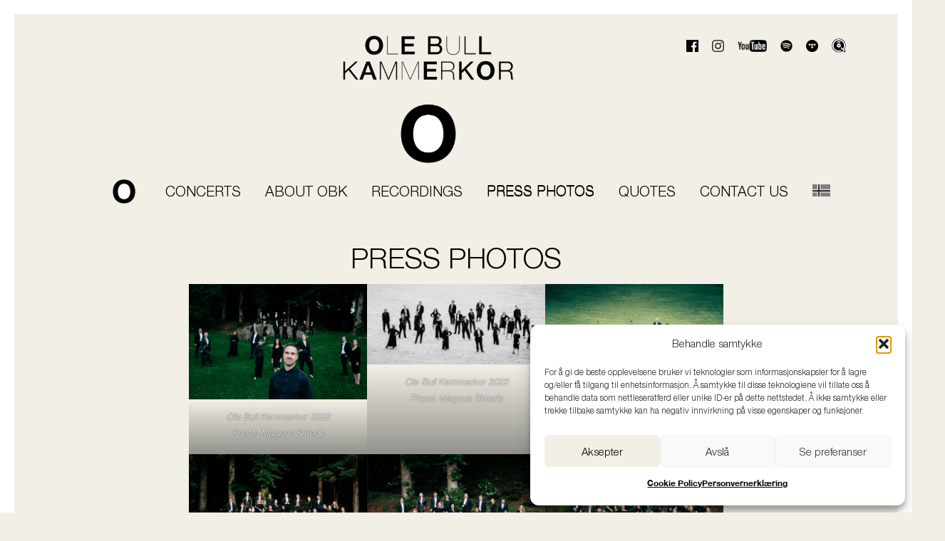

--- FILE ---
content_type: text/html; charset=UTF-8
request_url: https://www.olebullkammerkor.no/press-photos/?lang=en
body_size: 70746
content:
<!DOCTYPE html>
<html lang="en-US" class="no-js">
<head>
	<meta name="description" content="Ole Bull Kammerkor, OBK, konsert, konserter, lyd/video, repertoar, kontakt, billettbestilling">
	<meta charset="UTF-8">
	<meta name="viewport" content="width=device-width, initial-scale=1">
	<link rel="profile" href="http://gmpg.org/xfn/11">
		<link href="https://www.olebullkammerkor.no/wp-content/themes/OBK/css/bootstrap.min.css" rel="stylesheet">
	<script>(function(html){html.className = html.className.replace(/\bno-js\b/,'js')})(document.documentElement);</script>
<meta name='robots' content='index, follow, max-image-preview:large, max-snippet:-1, max-video-preview:-1' />
	<style>img:is([sizes="auto" i], [sizes^="auto," i]) { contain-intrinsic-size: 3000px 1500px }</style>
	<link rel="alternate" hreflang="en" href="https://www.olebullkammerkor.no/press-photos/?lang=en" />
<link rel="alternate" hreflang="nb" href="https://www.olebullkammerkor.no/pressebilder/" />
<link rel="alternate" hreflang="x-default" href="https://www.olebullkammerkor.no/pressebilder/" />

	<!-- This site is optimized with the Yoast SEO plugin v26.6 - https://yoast.com/wordpress/plugins/seo/ -->
	<title>PRESS PHOTOS &#8211; Ole Bull Kammerkor</title>
	<link rel="canonical" href="https://www.olebullkammerkor.no/press-photos/?lang=en" />
	<meta property="og:locale" content="en_US" />
	<meta property="og:type" content="article" />
	<meta property="og:title" content="PRESS PHOTOS &#8211; Ole Bull Kammerkor" />
	<meta property="og:url" content="https://www.olebullkammerkor.no/press-photos/?lang=en" />
	<meta property="og:site_name" content="Ole Bull Kammerkor" />
	<meta property="article:publisher" content="https://nb-no.facebook.com/olebullkammerkor/" />
	<meta property="article:modified_time" content="2023-01-05T14:25:58+00:00" />
	<meta property="og:image" content="https://www.olebullkammerkor.no/wp-content/uploads/2016/09/OBK_1200x1.png" />
	<meta property="og:image:width" content="1200" />
	<meta property="og:image:height" content="1" />
	<meta property="og:image:type" content="image/png" />
	<meta name="twitter:card" content="summary_large_image" />
	<meta name="twitter:site" content="@kammerkorole" />
	<meta name="twitter:label1" content="Est. reading time" />
	<meta name="twitter:data1" content="2 minutes" />
	<script type="application/ld+json" class="yoast-schema-graph">{"@context":"https://schema.org","@graph":[{"@type":"WebPage","@id":"https://www.olebullkammerkor.no/press-photos/?lang=en","url":"https://www.olebullkammerkor.no/press-photos/?lang=en","name":"PRESS PHOTOS &#8211; Ole Bull Kammerkor","isPartOf":{"@id":"https://www.olebullkammerkor.no/#website"},"primaryImageOfPage":{"@id":"https://www.olebullkammerkor.no/press-photos/?lang=en#primaryimage"},"image":{"@id":"https://www.olebullkammerkor.no/press-photos/?lang=en#primaryimage"},"thumbnailUrl":"https://www.olebullkammerkor.no/wp-content/uploads/2016/09/OBK_1200x1.png","datePublished":"2016-11-04T12:23:07+00:00","dateModified":"2023-01-05T14:25:58+00:00","breadcrumb":{"@id":"https://www.olebullkammerkor.no/press-photos/?lang=en#breadcrumb"},"inLanguage":"en-US","potentialAction":[{"@type":"ReadAction","target":["https://www.olebullkammerkor.no/press-photos/?lang=en"]}]},{"@type":"ImageObject","inLanguage":"en-US","@id":"https://www.olebullkammerkor.no/press-photos/?lang=en#primaryimage","url":"https://www.olebullkammerkor.no/wp-content/uploads/2016/09/OBK_1200x1.png","contentUrl":"https://www.olebullkammerkor.no/wp-content/uploads/2016/09/OBK_1200x1.png","width":1200,"height":1},{"@type":"BreadcrumbList","@id":"https://www.olebullkammerkor.no/press-photos/?lang=en#breadcrumb","itemListElement":[{"@type":"ListItem","position":1,"name":"Hjem","item":"https://www.olebullkammerkor.no/?lang=en"},{"@type":"ListItem","position":2,"name":"PRESS PHOTOS"}]},{"@type":"WebSite","@id":"https://www.olebullkammerkor.no/#website","url":"https://www.olebullkammerkor.no/","name":"Ole Bull Kammerkor","description":"OBK - Ole Bull Kammerkor -","potentialAction":[{"@type":"SearchAction","target":{"@type":"EntryPoint","urlTemplate":"https://www.olebullkammerkor.no/?s={search_term_string}"},"query-input":{"@type":"PropertyValueSpecification","valueRequired":true,"valueName":"search_term_string"}}],"inLanguage":"en-US"}]}</script>
	<!-- / Yoast SEO plugin. -->


<link rel='dns-prefetch' href='//fonts.googleapis.com' />
<link rel="alternate" type="application/rss+xml" title="Ole Bull Kammerkor &raquo; Feed" href="https://www.olebullkammerkor.no/feed/?lang=en" />
<link rel="alternate" type="application/rss+xml" title="Ole Bull Kammerkor &raquo; Comments Feed" href="https://www.olebullkammerkor.no/comments/feed/?lang=en" />
<script type="text/javascript">
/* <![CDATA[ */
window._wpemojiSettings = {"baseUrl":"https:\/\/s.w.org\/images\/core\/emoji\/16.0.1\/72x72\/","ext":".png","svgUrl":"https:\/\/s.w.org\/images\/core\/emoji\/16.0.1\/svg\/","svgExt":".svg","source":{"concatemoji":"https:\/\/www.olebullkammerkor.no\/wp-includes\/js\/wp-emoji-release.min.js?ver=6.8.3"}};
/*! This file is auto-generated */
!function(s,n){var o,i,e;function c(e){try{var t={supportTests:e,timestamp:(new Date).valueOf()};sessionStorage.setItem(o,JSON.stringify(t))}catch(e){}}function p(e,t,n){e.clearRect(0,0,e.canvas.width,e.canvas.height),e.fillText(t,0,0);var t=new Uint32Array(e.getImageData(0,0,e.canvas.width,e.canvas.height).data),a=(e.clearRect(0,0,e.canvas.width,e.canvas.height),e.fillText(n,0,0),new Uint32Array(e.getImageData(0,0,e.canvas.width,e.canvas.height).data));return t.every(function(e,t){return e===a[t]})}function u(e,t){e.clearRect(0,0,e.canvas.width,e.canvas.height),e.fillText(t,0,0);for(var n=e.getImageData(16,16,1,1),a=0;a<n.data.length;a++)if(0!==n.data[a])return!1;return!0}function f(e,t,n,a){switch(t){case"flag":return n(e,"\ud83c\udff3\ufe0f\u200d\u26a7\ufe0f","\ud83c\udff3\ufe0f\u200b\u26a7\ufe0f")?!1:!n(e,"\ud83c\udde8\ud83c\uddf6","\ud83c\udde8\u200b\ud83c\uddf6")&&!n(e,"\ud83c\udff4\udb40\udc67\udb40\udc62\udb40\udc65\udb40\udc6e\udb40\udc67\udb40\udc7f","\ud83c\udff4\u200b\udb40\udc67\u200b\udb40\udc62\u200b\udb40\udc65\u200b\udb40\udc6e\u200b\udb40\udc67\u200b\udb40\udc7f");case"emoji":return!a(e,"\ud83e\udedf")}return!1}function g(e,t,n,a){var r="undefined"!=typeof WorkerGlobalScope&&self instanceof WorkerGlobalScope?new OffscreenCanvas(300,150):s.createElement("canvas"),o=r.getContext("2d",{willReadFrequently:!0}),i=(o.textBaseline="top",o.font="600 32px Arial",{});return e.forEach(function(e){i[e]=t(o,e,n,a)}),i}function t(e){var t=s.createElement("script");t.src=e,t.defer=!0,s.head.appendChild(t)}"undefined"!=typeof Promise&&(o="wpEmojiSettingsSupports",i=["flag","emoji"],n.supports={everything:!0,everythingExceptFlag:!0},e=new Promise(function(e){s.addEventListener("DOMContentLoaded",e,{once:!0})}),new Promise(function(t){var n=function(){try{var e=JSON.parse(sessionStorage.getItem(o));if("object"==typeof e&&"number"==typeof e.timestamp&&(new Date).valueOf()<e.timestamp+604800&&"object"==typeof e.supportTests)return e.supportTests}catch(e){}return null}();if(!n){if("undefined"!=typeof Worker&&"undefined"!=typeof OffscreenCanvas&&"undefined"!=typeof URL&&URL.createObjectURL&&"undefined"!=typeof Blob)try{var e="postMessage("+g.toString()+"("+[JSON.stringify(i),f.toString(),p.toString(),u.toString()].join(",")+"));",a=new Blob([e],{type:"text/javascript"}),r=new Worker(URL.createObjectURL(a),{name:"wpTestEmojiSupports"});return void(r.onmessage=function(e){c(n=e.data),r.terminate(),t(n)})}catch(e){}c(n=g(i,f,p,u))}t(n)}).then(function(e){for(var t in e)n.supports[t]=e[t],n.supports.everything=n.supports.everything&&n.supports[t],"flag"!==t&&(n.supports.everythingExceptFlag=n.supports.everythingExceptFlag&&n.supports[t]);n.supports.everythingExceptFlag=n.supports.everythingExceptFlag&&!n.supports.flag,n.DOMReady=!1,n.readyCallback=function(){n.DOMReady=!0}}).then(function(){return e}).then(function(){var e;n.supports.everything||(n.readyCallback(),(e=n.source||{}).concatemoji?t(e.concatemoji):e.wpemoji&&e.twemoji&&(t(e.twemoji),t(e.wpemoji)))}))}((window,document),window._wpemojiSettings);
/* ]]> */
</script>
<style id='wp-emoji-styles-inline-css' type='text/css'>

	img.wp-smiley, img.emoji {
		display: inline !important;
		border: none !important;
		box-shadow: none !important;
		height: 1em !important;
		width: 1em !important;
		margin: 0 0.07em !important;
		vertical-align: -0.1em !important;
		background: none !important;
		padding: 0 !important;
	}
</style>
<link rel='stylesheet' id='wp-block-library-css' href='https://www.olebullkammerkor.no/wp-includes/css/dist/block-library/style.min.css?ver=6.8.3' type='text/css' media='all' />
<style id='classic-theme-styles-inline-css' type='text/css'>
/*! This file is auto-generated */
.wp-block-button__link{color:#fff;background-color:#32373c;border-radius:9999px;box-shadow:none;text-decoration:none;padding:calc(.667em + 2px) calc(1.333em + 2px);font-size:1.125em}.wp-block-file__button{background:#32373c;color:#fff;text-decoration:none}
</style>
<style id='global-styles-inline-css' type='text/css'>
:root{--wp--preset--aspect-ratio--square: 1;--wp--preset--aspect-ratio--4-3: 4/3;--wp--preset--aspect-ratio--3-4: 3/4;--wp--preset--aspect-ratio--3-2: 3/2;--wp--preset--aspect-ratio--2-3: 2/3;--wp--preset--aspect-ratio--16-9: 16/9;--wp--preset--aspect-ratio--9-16: 9/16;--wp--preset--color--black: #000000;--wp--preset--color--cyan-bluish-gray: #abb8c3;--wp--preset--color--white: #ffffff;--wp--preset--color--pale-pink: #f78da7;--wp--preset--color--vivid-red: #cf2e2e;--wp--preset--color--luminous-vivid-orange: #ff6900;--wp--preset--color--luminous-vivid-amber: #fcb900;--wp--preset--color--light-green-cyan: #7bdcb5;--wp--preset--color--vivid-green-cyan: #00d084;--wp--preset--color--pale-cyan-blue: #8ed1fc;--wp--preset--color--vivid-cyan-blue: #0693e3;--wp--preset--color--vivid-purple: #9b51e0;--wp--preset--gradient--vivid-cyan-blue-to-vivid-purple: linear-gradient(135deg,rgba(6,147,227,1) 0%,rgb(155,81,224) 100%);--wp--preset--gradient--light-green-cyan-to-vivid-green-cyan: linear-gradient(135deg,rgb(122,220,180) 0%,rgb(0,208,130) 100%);--wp--preset--gradient--luminous-vivid-amber-to-luminous-vivid-orange: linear-gradient(135deg,rgba(252,185,0,1) 0%,rgba(255,105,0,1) 100%);--wp--preset--gradient--luminous-vivid-orange-to-vivid-red: linear-gradient(135deg,rgba(255,105,0,1) 0%,rgb(207,46,46) 100%);--wp--preset--gradient--very-light-gray-to-cyan-bluish-gray: linear-gradient(135deg,rgb(238,238,238) 0%,rgb(169,184,195) 100%);--wp--preset--gradient--cool-to-warm-spectrum: linear-gradient(135deg,rgb(74,234,220) 0%,rgb(151,120,209) 20%,rgb(207,42,186) 40%,rgb(238,44,130) 60%,rgb(251,105,98) 80%,rgb(254,248,76) 100%);--wp--preset--gradient--blush-light-purple: linear-gradient(135deg,rgb(255,206,236) 0%,rgb(152,150,240) 100%);--wp--preset--gradient--blush-bordeaux: linear-gradient(135deg,rgb(254,205,165) 0%,rgb(254,45,45) 50%,rgb(107,0,62) 100%);--wp--preset--gradient--luminous-dusk: linear-gradient(135deg,rgb(255,203,112) 0%,rgb(199,81,192) 50%,rgb(65,88,208) 100%);--wp--preset--gradient--pale-ocean: linear-gradient(135deg,rgb(255,245,203) 0%,rgb(182,227,212) 50%,rgb(51,167,181) 100%);--wp--preset--gradient--electric-grass: linear-gradient(135deg,rgb(202,248,128) 0%,rgb(113,206,126) 100%);--wp--preset--gradient--midnight: linear-gradient(135deg,rgb(2,3,129) 0%,rgb(40,116,252) 100%);--wp--preset--font-size--small: 13px;--wp--preset--font-size--medium: 20px;--wp--preset--font-size--large: 36px;--wp--preset--font-size--x-large: 42px;--wp--preset--spacing--20: 0.44rem;--wp--preset--spacing--30: 0.67rem;--wp--preset--spacing--40: 1rem;--wp--preset--spacing--50: 1.5rem;--wp--preset--spacing--60: 2.25rem;--wp--preset--spacing--70: 3.38rem;--wp--preset--spacing--80: 5.06rem;--wp--preset--shadow--natural: 6px 6px 9px rgba(0, 0, 0, 0.2);--wp--preset--shadow--deep: 12px 12px 50px rgba(0, 0, 0, 0.4);--wp--preset--shadow--sharp: 6px 6px 0px rgba(0, 0, 0, 0.2);--wp--preset--shadow--outlined: 6px 6px 0px -3px rgba(255, 255, 255, 1), 6px 6px rgba(0, 0, 0, 1);--wp--preset--shadow--crisp: 6px 6px 0px rgba(0, 0, 0, 1);}:where(.is-layout-flex){gap: 0.5em;}:where(.is-layout-grid){gap: 0.5em;}body .is-layout-flex{display: flex;}.is-layout-flex{flex-wrap: wrap;align-items: center;}.is-layout-flex > :is(*, div){margin: 0;}body .is-layout-grid{display: grid;}.is-layout-grid > :is(*, div){margin: 0;}:where(.wp-block-columns.is-layout-flex){gap: 2em;}:where(.wp-block-columns.is-layout-grid){gap: 2em;}:where(.wp-block-post-template.is-layout-flex){gap: 1.25em;}:where(.wp-block-post-template.is-layout-grid){gap: 1.25em;}.has-black-color{color: var(--wp--preset--color--black) !important;}.has-cyan-bluish-gray-color{color: var(--wp--preset--color--cyan-bluish-gray) !important;}.has-white-color{color: var(--wp--preset--color--white) !important;}.has-pale-pink-color{color: var(--wp--preset--color--pale-pink) !important;}.has-vivid-red-color{color: var(--wp--preset--color--vivid-red) !important;}.has-luminous-vivid-orange-color{color: var(--wp--preset--color--luminous-vivid-orange) !important;}.has-luminous-vivid-amber-color{color: var(--wp--preset--color--luminous-vivid-amber) !important;}.has-light-green-cyan-color{color: var(--wp--preset--color--light-green-cyan) !important;}.has-vivid-green-cyan-color{color: var(--wp--preset--color--vivid-green-cyan) !important;}.has-pale-cyan-blue-color{color: var(--wp--preset--color--pale-cyan-blue) !important;}.has-vivid-cyan-blue-color{color: var(--wp--preset--color--vivid-cyan-blue) !important;}.has-vivid-purple-color{color: var(--wp--preset--color--vivid-purple) !important;}.has-black-background-color{background-color: var(--wp--preset--color--black) !important;}.has-cyan-bluish-gray-background-color{background-color: var(--wp--preset--color--cyan-bluish-gray) !important;}.has-white-background-color{background-color: var(--wp--preset--color--white) !important;}.has-pale-pink-background-color{background-color: var(--wp--preset--color--pale-pink) !important;}.has-vivid-red-background-color{background-color: var(--wp--preset--color--vivid-red) !important;}.has-luminous-vivid-orange-background-color{background-color: var(--wp--preset--color--luminous-vivid-orange) !important;}.has-luminous-vivid-amber-background-color{background-color: var(--wp--preset--color--luminous-vivid-amber) !important;}.has-light-green-cyan-background-color{background-color: var(--wp--preset--color--light-green-cyan) !important;}.has-vivid-green-cyan-background-color{background-color: var(--wp--preset--color--vivid-green-cyan) !important;}.has-pale-cyan-blue-background-color{background-color: var(--wp--preset--color--pale-cyan-blue) !important;}.has-vivid-cyan-blue-background-color{background-color: var(--wp--preset--color--vivid-cyan-blue) !important;}.has-vivid-purple-background-color{background-color: var(--wp--preset--color--vivid-purple) !important;}.has-black-border-color{border-color: var(--wp--preset--color--black) !important;}.has-cyan-bluish-gray-border-color{border-color: var(--wp--preset--color--cyan-bluish-gray) !important;}.has-white-border-color{border-color: var(--wp--preset--color--white) !important;}.has-pale-pink-border-color{border-color: var(--wp--preset--color--pale-pink) !important;}.has-vivid-red-border-color{border-color: var(--wp--preset--color--vivid-red) !important;}.has-luminous-vivid-orange-border-color{border-color: var(--wp--preset--color--luminous-vivid-orange) !important;}.has-luminous-vivid-amber-border-color{border-color: var(--wp--preset--color--luminous-vivid-amber) !important;}.has-light-green-cyan-border-color{border-color: var(--wp--preset--color--light-green-cyan) !important;}.has-vivid-green-cyan-border-color{border-color: var(--wp--preset--color--vivid-green-cyan) !important;}.has-pale-cyan-blue-border-color{border-color: var(--wp--preset--color--pale-cyan-blue) !important;}.has-vivid-cyan-blue-border-color{border-color: var(--wp--preset--color--vivid-cyan-blue) !important;}.has-vivid-purple-border-color{border-color: var(--wp--preset--color--vivid-purple) !important;}.has-vivid-cyan-blue-to-vivid-purple-gradient-background{background: var(--wp--preset--gradient--vivid-cyan-blue-to-vivid-purple) !important;}.has-light-green-cyan-to-vivid-green-cyan-gradient-background{background: var(--wp--preset--gradient--light-green-cyan-to-vivid-green-cyan) !important;}.has-luminous-vivid-amber-to-luminous-vivid-orange-gradient-background{background: var(--wp--preset--gradient--luminous-vivid-amber-to-luminous-vivid-orange) !important;}.has-luminous-vivid-orange-to-vivid-red-gradient-background{background: var(--wp--preset--gradient--luminous-vivid-orange-to-vivid-red) !important;}.has-very-light-gray-to-cyan-bluish-gray-gradient-background{background: var(--wp--preset--gradient--very-light-gray-to-cyan-bluish-gray) !important;}.has-cool-to-warm-spectrum-gradient-background{background: var(--wp--preset--gradient--cool-to-warm-spectrum) !important;}.has-blush-light-purple-gradient-background{background: var(--wp--preset--gradient--blush-light-purple) !important;}.has-blush-bordeaux-gradient-background{background: var(--wp--preset--gradient--blush-bordeaux) !important;}.has-luminous-dusk-gradient-background{background: var(--wp--preset--gradient--luminous-dusk) !important;}.has-pale-ocean-gradient-background{background: var(--wp--preset--gradient--pale-ocean) !important;}.has-electric-grass-gradient-background{background: var(--wp--preset--gradient--electric-grass) !important;}.has-midnight-gradient-background{background: var(--wp--preset--gradient--midnight) !important;}.has-small-font-size{font-size: var(--wp--preset--font-size--small) !important;}.has-medium-font-size{font-size: var(--wp--preset--font-size--medium) !important;}.has-large-font-size{font-size: var(--wp--preset--font-size--large) !important;}.has-x-large-font-size{font-size: var(--wp--preset--font-size--x-large) !important;}
:where(.wp-block-post-template.is-layout-flex){gap: 1.25em;}:where(.wp-block-post-template.is-layout-grid){gap: 1.25em;}
:where(.wp-block-columns.is-layout-flex){gap: 2em;}:where(.wp-block-columns.is-layout-grid){gap: 2em;}
:root :where(.wp-block-pullquote){font-size: 1.5em;line-height: 1.6;}
</style>
<link rel='stylesheet' id='wpmt-css-frontend-css' href='https://www.olebullkammerkor.no/wp-content/plugins/wp-mailto-links/core/includes/assets/css/style.css?ver=231003-120930' type='text/css' media='all' />
<link rel='stylesheet' id='dashicons-css' href='https://www.olebullkammerkor.no/wp-includes/css/dashicons.min.css?ver=6.8.3' type='text/css' media='all' />
<link rel='stylesheet' id='wpml-legacy-horizontal-list-0-css' href='https://www.olebullkammerkor.no/wp-content/plugins/sitepress-multilingual-cms/templates/language-switchers/legacy-list-horizontal/style.min.css?ver=1' type='text/css' media='all' />
<style id='wpml-legacy-horizontal-list-0-inline-css' type='text/css'>
.wpml-ls-statics-shortcode_actions{background-color:#eeeeee;}.wpml-ls-statics-shortcode_actions, .wpml-ls-statics-shortcode_actions .wpml-ls-sub-menu, .wpml-ls-statics-shortcode_actions a {border-color:#cdcdcd;}.wpml-ls-statics-shortcode_actions a, .wpml-ls-statics-shortcode_actions .wpml-ls-sub-menu a, .wpml-ls-statics-shortcode_actions .wpml-ls-sub-menu a:link, .wpml-ls-statics-shortcode_actions li:not(.wpml-ls-current-language) .wpml-ls-link, .wpml-ls-statics-shortcode_actions li:not(.wpml-ls-current-language) .wpml-ls-link:link {color:#444444;background-color:#ffffff;}.wpml-ls-statics-shortcode_actions .wpml-ls-sub-menu a:hover,.wpml-ls-statics-shortcode_actions .wpml-ls-sub-menu a:focus, .wpml-ls-statics-shortcode_actions .wpml-ls-sub-menu a:link:hover, .wpml-ls-statics-shortcode_actions .wpml-ls-sub-menu a:link:focus {color:#000000;background-color:#eeeeee;}.wpml-ls-statics-shortcode_actions .wpml-ls-current-language > a {color:#444444;background-color:#ffffff;}.wpml-ls-statics-shortcode_actions .wpml-ls-current-language:hover>a, .wpml-ls-statics-shortcode_actions .wpml-ls-current-language>a:focus {color:#000000;background-color:#eeeeee;}
</style>
<link rel='stylesheet' id='wpml-menu-item-0-css' href='https://www.olebullkammerkor.no/wp-content/plugins/sitepress-multilingual-cms/templates/language-switchers/menu-item/style.min.css?ver=1' type='text/css' media='all' />
<link rel='stylesheet' id='cmplz-general-css' href='https://www.olebullkammerkor.no/wp-content/plugins/complianz-gdpr/assets/css/cookieblocker.min.css?ver=1741706570' type='text/css' media='all' />
<link rel='stylesheet' id='ivory-search-styles-css' href='https://www.olebullkammerkor.no/wp-content/plugins/add-search-to-menu/public/css/ivory-search.min.css?ver=5.5.13' type='text/css' media='all' />
<link rel='stylesheet' id='twentysixteen-fonts-css' href='https://fonts.googleapis.com/css?family=Merriweather%3A400%2C700%2C900%2C400italic%2C700italic%2C900italic%7CMontserrat%3A400%2C700%7CInconsolata%3A400&#038;subset=latin%2Clatin-ext' type='text/css' media='all' />
<link rel='stylesheet' id='genericons-css' href='https://www.olebullkammerkor.no/wp-content/themes/OBK/genericons/genericons.css?ver=3.4.1' type='text/css' media='all' />
<link rel='stylesheet' id='twentysixteen-style-css' href='https://www.olebullkammerkor.no/wp-content/themes/OBK/style.css?ver=6.8.3' type='text/css' media='all' />
<!--[if lt IE 10]>
<link rel='stylesheet' id='twentysixteen-ie-css' href='https://www.olebullkammerkor.no/wp-content/themes/OBK/css/ie.css?ver=20160816' type='text/css' media='all' />
<![endif]-->
<!--[if lt IE 9]>
<link rel='stylesheet' id='twentysixteen-ie8-css' href='https://www.olebullkammerkor.no/wp-content/themes/OBK/css/ie8.css?ver=20160816' type='text/css' media='all' />
<![endif]-->
<!--[if lt IE 8]>
<link rel='stylesheet' id='twentysixteen-ie7-css' href='https://www.olebullkammerkor.no/wp-content/themes/OBK/css/ie7.css?ver=20160816' type='text/css' media='all' />
<![endif]-->
<link rel='stylesheet' id='slb_core-css' href='https://www.olebullkammerkor.no/wp-content/plugins/simple-lightbox/client/css/app.css?ver=2.9.4' type='text/css' media='all' />
<link rel='stylesheet' id='igniteup-front-compulsory-css' href='https://www.olebullkammerkor.no/wp-content/plugins/igniteup/includes/css/front-compulsory.css?ver=3.4.1' type='text/css' media='all' />
<script type="text/javascript" src="https://www.olebullkammerkor.no/wp-includes/js/jquery/jquery.min.js?ver=3.7.1" id="jquery-core-js"></script>
<script type="text/javascript" src="https://www.olebullkammerkor.no/wp-includes/js/jquery/jquery-migrate.min.js?ver=3.4.1" id="jquery-migrate-js"></script>
<script type="text/javascript" src="https://www.olebullkammerkor.no/wp-content/plugins/wp-mailto-links/core/includes/assets/js/custom.js?ver=231003-120930" id="wpmt-js-frontend-js"></script>
<!--[if lt IE 9]>
<script type="text/javascript" src="https://www.olebullkammerkor.no/wp-content/themes/OBK/js/html5.js?ver=3.7.3" id="twentysixteen-html5-js"></script>
<![endif]-->
<link rel="https://api.w.org/" href="https://www.olebullkammerkor.no/wp-json/" /><link rel="alternate" title="JSON" type="application/json" href="https://www.olebullkammerkor.no/wp-json/wp/v2/pages/71" /><link rel="EditURI" type="application/rsd+xml" title="RSD" href="https://www.olebullkammerkor.no/xmlrpc.php?rsd" />
<meta name="generator" content="WordPress 6.8.3" />
<link rel='shortlink' href='https://www.olebullkammerkor.no/?p=71&#038;lang=en' />
<link rel="alternate" title="oEmbed (JSON)" type="application/json+oembed" href="https://www.olebullkammerkor.no/wp-json/oembed/1.0/embed?url=https%3A%2F%2Fwww.olebullkammerkor.no%2Fpress-photos%2F%3Flang%3Den" />
<link rel="alternate" title="oEmbed (XML)" type="text/xml+oembed" href="https://www.olebullkammerkor.no/wp-json/oembed/1.0/embed?url=https%3A%2F%2Fwww.olebullkammerkor.no%2Fpress-photos%2F%3Flang%3Den&#038;format=xml" />
<meta name="generator" content="WPML ver:4.8.6 stt:1,39,64;" />
<script type="text/javascript">igniteup_ajaxurl = "https://www.olebullkammerkor.no/wp-admin/admin-ajax.php";</script>			<style>.cmplz-hidden {
					display: none !important;
				}</style><link rel="apple-touch-icon" sizes="180x180" href="/wp-content/uploads/fbrfg/apple-touch-icon.png">
<link rel="icon" type="image/png" href="/wp-content/uploads/fbrfg/favicon-32x32.png" sizes="32x32">
<link rel="icon" type="image/png" href="/wp-content/uploads/fbrfg/favicon-16x16.png" sizes="16x16">
<link rel="manifest" href="/wp-content/uploads/fbrfg/manifest.json">
<link rel="mask-icon" href="/wp-content/uploads/fbrfg/safari-pinned-tab.svg" color="#5bbad5">
<link rel="shortcut icon" href="/wp-content/uploads/fbrfg/favicon.ico">
<meta name="msapplication-config" content="/wp-content/uploads/fbrfg/browserconfig.xml">
<meta name="theme-color" content="#ffffff"><link rel="icon" href="https://www.olebullkammerkor.no/wp-content/uploads/2016/11/cropped-logo-32x32.png" sizes="32x32" />
<link rel="icon" href="https://www.olebullkammerkor.no/wp-content/uploads/2016/11/cropped-logo-192x192.png" sizes="192x192" />
<link rel="apple-touch-icon" href="https://www.olebullkammerkor.no/wp-content/uploads/2016/11/cropped-logo-180x180.png" />
<meta name="msapplication-TileImage" content="https://www.olebullkammerkor.no/wp-content/uploads/2016/11/cropped-logo-270x270.png" />
		<style type="text/css" id="wp-custom-css">
			.wp-block-image figcaption {
    text-align: right;
    font-style: italic;
}

/* Økning av fontstørrelse 14.08.2020 */

.content-section p, li {
    font-size: 16px;
	line-height: 23px;
	  padding-top: 0px;
    padding-bottom: 5px;
}

.content-oss p {
    font-size: 16px;
    line-height: 23px;
    text-align: left;
}

body {
     font-size: 16px;
	line-height: 23px;
 }

.h4, h4 {
font-size: 23px;
padding-top: 15px;
}

/* Lenker med fetere tekst 25.08.2020 */
a, a:hover {
    font-weight: bolder;
}


/* midtstill 30.08.2022 */
.has-text-align-center {
    text-align: center; !important
}

/* forminsket framhevet bilde 5.1.2023 */
.carousel-inner>.item>a>img, .carousel-inner>.item>img, .img-responsive, .thumbnail a>img, .thumbnail>img {
    max-width: 85%;
    margin-left: 7.5%;

}

/* midstilt navigasjon 5.1.2023 */
.navbar-inverse {
    max-width: 85%;
    margin-left: 7.5%;
}

/* justering av "O" i menyen 5.1.2023 */
.img-new {
    margin-left: -40px;
    margin-top: -7px;
}

/* Plass til flere sosiale lenker 21.04.2023 */
@media (min-width: 992px) {
.col-md-10 {
    width: 75%;
}
	.col-md-2 {
    width: 25%;
}

/* Søkeboks */	
.is-form-style {
    width: 50%;
}

	
/* Justering av flaggposisjon 21.04.2023 */	
.wpml-ls-menu-item .wpml-ls-flag {
    margin-top: 0px; !important
	}
	
@media (min-width: 778px) {
.wpml-ls-menu-item .wpml-ls-flag {
    margin-top: 0px; !important
	}
}	

/* Justering av knappene 26.11.2025 */
.wp-block-button__link {
    color: #f1efe6;
    background-color: darkgray;
    border-radius: 0px;
    font-size: 1em;
    font-weight: normal;
}
	
	a.wp-block-button__link.wp-element-button {
		font-weight: normal;
    font-size: 1em;
}
			</style>
		
<!-- BEGIN Tracking code for Matomo -->
<script type="text/javascript">var _paq = window._paq || []; _paq.push(["trackPageView"]); _paq.push(["enableLinkTracking"]); (function() { var u="https://statistikk.publikasjon.no/"; _paq.push(["setTrackerUrl", u+"piwik.php"]); _paq.push(["setSiteId", "24"]); var d=document, g=d.createElement("script"), s=d.getElementsByTagName("script")[0]; g.type="text/javascript"; g.defer=true; g.async=true; g.src=u+"piwik.js"; s.parentNode.insertBefore(g,s); })();</script>
<!-- END Tracking code for Matomo -->

  <script>
        jQuery(document).ready(function (){
            jQuery("#menu-item-54 a").click(function (){
                jQuery('html, body').animate({
                    scrollTop: jQuery("#sangere").offset().top
                }, 2000);
            });
        });
    </script>
</head>

<body class="wp-singular page-template-default page page-id-71 wp-theme-OBK OBK no-sidebar">  
   <div class="container">
   <div class="main">
     <!-- logo section start here -->
      <div class="row top-section">
         <div class="col-md-10 col-sm-12">
           <div class="logo">
			<div class="execphpwidget"><a href="https://www.olebullkammerkor.no/?lang=en"><img src="https://www.olebullkammerkor.no/wp-content/themes/OBK/images/logo.png" alt=""></a></div>
		</div>
    </div>
        <div class="col-md-2 col-sm-12">
            <div class="social-icons">
            <a href="https://nb-no.facebook.com/olebullkammerkor/" target="_new"><img src="https://www.olebullkammerkor.no/wp-content/themes/OBK/images/fb-icon_bw.png" alt="Facebook" width="17px" height="17px"></a>
            <a href="https://www.instagram.com/olebullkammerkor/" target="_new"><img src="https://www.olebullkammerkor.no/wp-content/themes/OBK/images/instagram-icon_bw.png" alt="Instagram" width="17px" height="17px"></a>
            <a href="https://www.youtube.com/channel/UCJ__zMf0YTdyzZqS4AjW8Sw" target="_new"><img src="https://www.olebullkammerkor.no/wp-content/themes/OBK/images/youtube-icon_bw.png" alt="Youtube" width="41px" height="17px"></a>
            <a href="https://open.spotify.com/artist/1l7z6urYlJGTKKYqRLPjXj" target="_new"><img src="https://www.olebullkammerkor.no/wp-content/themes/OBK/images/spotify-icon_bw.png" alt="Spotify" width="17px" height="17px"></a>
            <a href="https://tidal.com" target="_new"><img src="https://www.olebullkammerkor.no/wp-content/themes/OBK/images/tidal-icon_bw.png" alt="Tidal" width="17px" height="17px"></a>
            <a href="https://www.qobuz.com/" target="_new"><img src="https://www.olebullkammerkor.no/wp-content/themes/OBK/images/quobuz-icon_bw.png" alt="Quobuz" width="20px" height="20px"></a>
        </div>
    </div>
</div>
    <!-- logo section end here -->
    
    <!-- menu section start here -->
     <div class="row top-section">
       <div class="col-md-12 col-sm-12">
      <nav class="navbar navbar-inverse">
      <div class="container">
        <div class="navbar-header">
          <button type="button" class="navbar-toggle" data-toggle="collapse" data-target="#navbar" aria-expanded="true" aria-controls="navbar">
            <span class="sr-only">Toggle navigation</span>
            <span class="icon-bar"></span>
            <span class="icon-bar"></span>
            <span class="icon-bar"></span>
          </button>
        </div>
        
		<div id="navbar" class="navbar-collapse collapse"><ul id="menu-main-menu-english" class="nav navbar-nav"><li id="menu-item-82" class="menu-1 menu-item menu-item-type-post_type menu-item-object-page menu-item-82"><a href="https://www.olebullkammerkor.no/concerts/?lang=en">CONCERTS</a></li>
<li id="menu-item-245" class="menu-item menu-item-type-post_type menu-item-object-page menu-item-has-children menu-item-245"><a href="https://www.olebullkammerkor.no/about-ole-bull-kammerkor/?lang=en">ABOUT OBK</a>
<ul class="sub-menu">
	<li id="menu-item-85" class="menu-item menu-item-type-custom menu-item-object-custom menu-item-85"><a href="https://olebullkammerkor.no/about-ole-bull-kammerkor/?lang=en#singers">SINGERS</a></li>
	<li id="menu-item-84" class="menu-item menu-item-type-custom menu-item-object-custom menu-item-84"><a href="https://olebullkammerkor.no/about-ole-bull-kammerkor/?lang=en#director" title="Artistic director">ARTISTIC DIRECTOR</a></li>
	<li id="menu-item-231" class="menu-item menu-item-type-custom menu-item-object-custom menu-item-231"><a href="https://olebullkammerkor.no/about-ole-bull-kammerkor/?lang=en#story">OUR STORY</a></li>
	<li id="menu-item-232" class="menu-item menu-item-type-custom menu-item-object-custom menu-item-232"><a href="https://olebullkammerkor.no/about-ole-bull-kammerkor/?lang=en#repertoire">REPERTOIRE</a></li>
</ul>
</li>
<li id="menu-item-601" class="menu-item menu-item-type-post_type menu-item-object-page menu-item-601"><a href="https://www.olebullkammerkor.no/lyd/?lang=en" title="Audio">RECORDINGS</a></li>
<li id="menu-item-87" class="menu-4 menu-item menu-item-type-post_type menu-item-object-page current-menu-item page_item page-item-71 current_page_item menu-item-87"><a href="https://www.olebullkammerkor.no/press-photos/?lang=en" aria-current="page">PRESS PHOTOS</a></li>
<li id="menu-item-694" class="menu-item menu-item-type-post_type menu-item-object-page menu-item-694"><a href="https://www.olebullkammerkor.no/quotes/?lang=en">QUOTES</a></li>
<li id="menu-item-89" class="menu-6 menu-item menu-item-type-post_type menu-item-object-page menu-item-has-children menu-item-89"><a href="https://www.olebullkammerkor.no/contact-us/?lang=en">CONTACT US</a>
<ul class="sub-menu">
	<li id="menu-item-2757" class="menu-item menu-item-type-post_type menu-item-object-page menu-item-2757"><a href="https://www.olebullkammerkor.no/cookie-policy-eu/?lang=en">Cookie Policy</a></li>
</ul>
</li>
<li id="menu-item-wpml-ls-2-nb" class="menu-item-language menu-item wpml-ls-slot-2 wpml-ls-item wpml-ls-item-nb wpml-ls-menu-item wpml-ls-first-item wpml-ls-last-item menu-item-type-wpml_ls_menu_item menu-item-object-wpml_ls_menu_item menu-item-wpml-ls-2-nb"><a href="https://www.olebullkammerkor.no/pressebilder/" title="Switch to Norwegian" aria-label="Switch to Norwegian" role="menuitem"><img
            class="wpml-ls-flag"
            src="https://www.olebullkammerkor.no/wp-content/uploads/flags/nb.png"
            alt="Norwegian"
            
            
    /></a></li>
</ul></div>          
         <div class="flag" id="flag">
            <a href="#"><img src="https://www.olebullkammerkor.no/wp-content/themes/OBK/images/flag1.png" alt=""></a>
            <a href="#"><img src="https://www.olebullkammerkor.no/wp-content/themes/OBK/images/flag2.png" alt=""></a>
            </div>
		<!-- /.nav-collapse -->
      </div><!-- /.container -->
    </nav>
       </div>
     </div>  
    <!-- menu setction end here -->
    

   <!--Page banner setction end here --> 
       <div class="row">
          <div class="col-md-12">
            <div class="banner-section">
<img src="https://www.olebullkammerkor.no/wp-content/uploads/2016/09/OBK_1200x1.png" alt="" class="img-responsive">

</div>
          </div>
       </div>
      <!--Page banner setction end here -->
  <div class="row">
          <div class="col-md-8 col-md-offset-2">
            <div class="content-oss">
				

			<h1>PRESS PHOTOS</h1>
			
<figure class="wp-block-gallery has-nested-images columns-default is-cropped wp-block-gallery-1 is-layout-flex wp-block-gallery-is-layout-flex">
<figure class="wp-block-image size-large"><a href="https://www.olebullkammerkor.no/wp-content/uploads/2017/08/Ole-Bull-Kammerkor-2022-6-dirigent-Jon-Flydal-Blichfeldt-foran-Foto-Magnus-Skrede.jpg" data-slb-active="1" data-slb-asset="404978098" data-slb-internal="0" data-slb-group="71"><img fetchpriority="high" decoding="async" width="1024" height="664" data-id="2172" src="https://www.olebullkammerkor.no/wp-content/uploads/2017/08/Ole-Bull-Kammerkor-2022-6-dirigent-Jon-Flydal-Blichfeldt-foran-Foto-Magnus-Skrede-1024x664.jpg" alt="Ole Bull Kammerkor 2022Photo: Magnus Skrede" class="wp-image-2172" srcset="https://www.olebullkammerkor.no/wp-content/uploads/2017/08/Ole-Bull-Kammerkor-2022-6-dirigent-Jon-Flydal-Blichfeldt-foran-Foto-Magnus-Skrede-1024x664.jpg 1024w, https://www.olebullkammerkor.no/wp-content/uploads/2017/08/Ole-Bull-Kammerkor-2022-6-dirigent-Jon-Flydal-Blichfeldt-foran-Foto-Magnus-Skrede-300x195.jpg 300w, https://www.olebullkammerkor.no/wp-content/uploads/2017/08/Ole-Bull-Kammerkor-2022-6-dirigent-Jon-Flydal-Blichfeldt-foran-Foto-Magnus-Skrede-768x498.jpg 768w, https://www.olebullkammerkor.no/wp-content/uploads/2017/08/Ole-Bull-Kammerkor-2022-6-dirigent-Jon-Flydal-Blichfeldt-foran-Foto-Magnus-Skrede-1536x996.jpg 1536w, https://www.olebullkammerkor.no/wp-content/uploads/2017/08/Ole-Bull-Kammerkor-2022-6-dirigent-Jon-Flydal-Blichfeldt-foran-Foto-Magnus-Skrede-2048x1329.jpg 2048w, https://www.olebullkammerkor.no/wp-content/uploads/2017/08/Ole-Bull-Kammerkor-2022-6-dirigent-Jon-Flydal-Blichfeldt-foran-Foto-Magnus-Skrede-1200x778.jpg 1200w" sizes="(max-width: 709px) 85vw, (max-width: 909px) 67vw, (max-width: 1362px) 62vw, 840px" /></a><figcaption class="wp-element-caption">Ole Bull Kammerkor 2022<br>Photo: Magnus Skrede</figcaption></figure>



<figure class="wp-block-image size-large"><a href="https://www.olebullkammerkor.no/wp-content/uploads/2017/08/Ole-Bull-Kammerkor-2022-5-Foto-Magnus-Skrede.jpg" data-slb-active="1" data-slb-asset="1222451169" data-slb-internal="0" data-slb-group="71"><img decoding="async" width="1024" height="464" data-id="2169" src="https://www.olebullkammerkor.no/wp-content/uploads/2017/08/Ole-Bull-Kammerkor-2022-5-Foto-Magnus-Skrede-1024x464.jpg" alt="Ole Bull Kammerkor 2022Photo: Magnus Skrede" class="wp-image-2169" srcset="https://www.olebullkammerkor.no/wp-content/uploads/2017/08/Ole-Bull-Kammerkor-2022-5-Foto-Magnus-Skrede-1024x464.jpg 1024w, https://www.olebullkammerkor.no/wp-content/uploads/2017/08/Ole-Bull-Kammerkor-2022-5-Foto-Magnus-Skrede-300x136.jpg 300w, https://www.olebullkammerkor.no/wp-content/uploads/2017/08/Ole-Bull-Kammerkor-2022-5-Foto-Magnus-Skrede-768x348.jpg 768w, https://www.olebullkammerkor.no/wp-content/uploads/2017/08/Ole-Bull-Kammerkor-2022-5-Foto-Magnus-Skrede-1536x696.jpg 1536w, https://www.olebullkammerkor.no/wp-content/uploads/2017/08/Ole-Bull-Kammerkor-2022-5-Foto-Magnus-Skrede-2048x928.jpg 2048w, https://www.olebullkammerkor.no/wp-content/uploads/2017/08/Ole-Bull-Kammerkor-2022-5-Foto-Magnus-Skrede-1200x544.jpg 1200w" sizes="(max-width: 709px) 85vw, (max-width: 909px) 67vw, (max-width: 1362px) 62vw, 840px" /></a><figcaption class="wp-element-caption">Ole Bull Kammerkor 2022<br>Photo: Magnus Skrede</figcaption></figure>



<figure class="wp-block-image size-large"><a href="https://www.olebullkammerkor.no/wp-content/uploads/2017/08/Ole-Bull-Kammerkor-2022-4-Foto-Magnus-Skrede.jpg" data-slb-active="1" data-slb-asset="330059932" data-slb-internal="0" data-slb-group="71"><img decoding="async" width="1024" height="683" data-id="2166" src="https://www.olebullkammerkor.no/wp-content/uploads/2017/08/Ole-Bull-Kammerkor-2022-4-Foto-Magnus-Skrede-1024x683.jpg" alt="Ole Bull Kammerkor 2022 Photo: Magnus Skrede" class="wp-image-2166" srcset="https://www.olebullkammerkor.no/wp-content/uploads/2017/08/Ole-Bull-Kammerkor-2022-4-Foto-Magnus-Skrede-1024x683.jpg 1024w, https://www.olebullkammerkor.no/wp-content/uploads/2017/08/Ole-Bull-Kammerkor-2022-4-Foto-Magnus-Skrede-300x200.jpg 300w, https://www.olebullkammerkor.no/wp-content/uploads/2017/08/Ole-Bull-Kammerkor-2022-4-Foto-Magnus-Skrede-768x512.jpg 768w, https://www.olebullkammerkor.no/wp-content/uploads/2017/08/Ole-Bull-Kammerkor-2022-4-Foto-Magnus-Skrede-1536x1024.jpg 1536w, https://www.olebullkammerkor.no/wp-content/uploads/2017/08/Ole-Bull-Kammerkor-2022-4-Foto-Magnus-Skrede-2048x1365.jpg 2048w, https://www.olebullkammerkor.no/wp-content/uploads/2017/08/Ole-Bull-Kammerkor-2022-4-Foto-Magnus-Skrede-1200x800.jpg 1200w" sizes="(max-width: 709px) 85vw, (max-width: 909px) 67vw, (max-width: 1362px) 62vw, 840px" /></a><figcaption class="wp-element-caption">Ole Bull Kammerkor 2022<br>Photo: Magnus Skrede</figcaption></figure>



<figure class="wp-block-image size-large"><a href="https://www.olebullkammerkor.no/wp-content/uploads/2017/08/Ole-Bull-Kammerkor-2022-3-Foto-Magnus-Skrede.jpg" data-slb-active="1" data-slb-asset="1207011416" data-slb-internal="0" data-slb-group="71"><img loading="lazy" decoding="async" width="1024" height="683" data-id="2163" src="https://www.olebullkammerkor.no/wp-content/uploads/2017/08/Ole-Bull-Kammerkor-2022-3-Foto-Magnus-Skrede-1024x683.jpg" alt="Ole Bull Kammerkor 2022Photo: Magnus Skrede" class="wp-image-2163" srcset="https://www.olebullkammerkor.no/wp-content/uploads/2017/08/Ole-Bull-Kammerkor-2022-3-Foto-Magnus-Skrede-1024x683.jpg 1024w, https://www.olebullkammerkor.no/wp-content/uploads/2017/08/Ole-Bull-Kammerkor-2022-3-Foto-Magnus-Skrede-300x200.jpg 300w, https://www.olebullkammerkor.no/wp-content/uploads/2017/08/Ole-Bull-Kammerkor-2022-3-Foto-Magnus-Skrede-768x512.jpg 768w, https://www.olebullkammerkor.no/wp-content/uploads/2017/08/Ole-Bull-Kammerkor-2022-3-Foto-Magnus-Skrede-1536x1024.jpg 1536w, https://www.olebullkammerkor.no/wp-content/uploads/2017/08/Ole-Bull-Kammerkor-2022-3-Foto-Magnus-Skrede-2048x1365.jpg 2048w, https://www.olebullkammerkor.no/wp-content/uploads/2017/08/Ole-Bull-Kammerkor-2022-3-Foto-Magnus-Skrede-1200x800.jpg 1200w" sizes="auto, (max-width: 709px) 85vw, (max-width: 909px) 67vw, (max-width: 1362px) 62vw, 840px" /></a><figcaption class="wp-element-caption">Ole Bull Kammerkor 2022<br>Photo: Magnus Skrede</figcaption></figure>



<figure class="wp-block-image size-large"><a href="https://www.olebullkammerkor.no/wp-content/uploads/2017/08/Ole-Bull-Kammerkor-2022-1-Foto-Magnus-Skrede.jpg" data-slb-active="1" data-slb-asset="60861429" data-slb-internal="0" data-slb-group="71"><img loading="lazy" decoding="async" width="1024" height="722" data-id="2157" src="https://www.olebullkammerkor.no/wp-content/uploads/2017/08/Ole-Bull-Kammerkor-2022-1-Foto-Magnus-Skrede-1024x722.jpg" alt="Ole Bull Kammerkor 2022Photo: Magnus Skrede" class="wp-image-2157" srcset="https://www.olebullkammerkor.no/wp-content/uploads/2017/08/Ole-Bull-Kammerkor-2022-1-Foto-Magnus-Skrede-1024x722.jpg 1024w, https://www.olebullkammerkor.no/wp-content/uploads/2017/08/Ole-Bull-Kammerkor-2022-1-Foto-Magnus-Skrede-300x212.jpg 300w, https://www.olebullkammerkor.no/wp-content/uploads/2017/08/Ole-Bull-Kammerkor-2022-1-Foto-Magnus-Skrede-768x542.jpg 768w, https://www.olebullkammerkor.no/wp-content/uploads/2017/08/Ole-Bull-Kammerkor-2022-1-Foto-Magnus-Skrede-1536x1083.jpg 1536w, https://www.olebullkammerkor.no/wp-content/uploads/2017/08/Ole-Bull-Kammerkor-2022-1-Foto-Magnus-Skrede-2048x1444.jpg 2048w, https://www.olebullkammerkor.no/wp-content/uploads/2017/08/Ole-Bull-Kammerkor-2022-1-Foto-Magnus-Skrede-1200x846.jpg 1200w" sizes="auto, (max-width: 709px) 85vw, (max-width: 909px) 67vw, (max-width: 1362px) 62vw, 840px" /></a><figcaption class="wp-element-caption">Ole Bull Kammerkor 2022<br>Photo: Magnus Skrede</figcaption></figure>



<figure class="wp-block-image size-large"><a href="https://www.olebullkammerkor.no/wp-content/uploads/2017/08/Ole-Bull-Kammerkor-2022-2-Foto-Magnus-Skrede.jpg" data-slb-active="1" data-slb-asset="580959479" data-slb-internal="0" data-slb-group="71"><img loading="lazy" decoding="async" width="1024" height="691" data-id="2160" src="https://www.olebullkammerkor.no/wp-content/uploads/2017/08/Ole-Bull-Kammerkor-2022-2-Foto-Magnus-Skrede-1024x691.jpg" alt="Ole Bull Kammerkor 2022Photo: Magnus Skrede" class="wp-image-2160" srcset="https://www.olebullkammerkor.no/wp-content/uploads/2017/08/Ole-Bull-Kammerkor-2022-2-Foto-Magnus-Skrede-1024x691.jpg 1024w, https://www.olebullkammerkor.no/wp-content/uploads/2017/08/Ole-Bull-Kammerkor-2022-2-Foto-Magnus-Skrede-300x202.jpg 300w, https://www.olebullkammerkor.no/wp-content/uploads/2017/08/Ole-Bull-Kammerkor-2022-2-Foto-Magnus-Skrede-768x518.jpg 768w, https://www.olebullkammerkor.no/wp-content/uploads/2017/08/Ole-Bull-Kammerkor-2022-2-Foto-Magnus-Skrede-1536x1036.jpg 1536w, https://www.olebullkammerkor.no/wp-content/uploads/2017/08/Ole-Bull-Kammerkor-2022-2-Foto-Magnus-Skrede-2048x1381.jpg 2048w, https://www.olebullkammerkor.no/wp-content/uploads/2017/08/Ole-Bull-Kammerkor-2022-2-Foto-Magnus-Skrede-1200x809.jpg 1200w" sizes="auto, (max-width: 709px) 85vw, (max-width: 909px) 67vw, (max-width: 1362px) 62vw, 840px" /></a><figcaption class="wp-element-caption">Ole Bull Kammerkor 2022<br>Photo: Magnus Skrede</figcaption></figure>



<figure class="wp-block-image size-large"><a href="https://www.olebullkammerkor.no/wp-content/uploads/2017/08/Ole-Bul-Kammerkor-2022-7-dirigent-Jon-Flydal-Blichfeldt-foran-Foto-Magnus-Skrede.jpg" data-slb-active="1" data-slb-asset="808522796" data-slb-internal="0" data-slb-group="71"><img loading="lazy" decoding="async" width="1024" height="664" data-id="2154" src="https://www.olebullkammerkor.no/wp-content/uploads/2017/08/Ole-Bul-Kammerkor-2022-7-dirigent-Jon-Flydal-Blichfeldt-foran-Foto-Magnus-Skrede-1024x664.jpg" alt="Ole Bull Kammerkor 2022Photo: Magnus Skrede" class="wp-image-2154" srcset="https://www.olebullkammerkor.no/wp-content/uploads/2017/08/Ole-Bul-Kammerkor-2022-7-dirigent-Jon-Flydal-Blichfeldt-foran-Foto-Magnus-Skrede-1024x664.jpg 1024w, https://www.olebullkammerkor.no/wp-content/uploads/2017/08/Ole-Bul-Kammerkor-2022-7-dirigent-Jon-Flydal-Blichfeldt-foran-Foto-Magnus-Skrede-300x195.jpg 300w, https://www.olebullkammerkor.no/wp-content/uploads/2017/08/Ole-Bul-Kammerkor-2022-7-dirigent-Jon-Flydal-Blichfeldt-foran-Foto-Magnus-Skrede-768x498.jpg 768w, https://www.olebullkammerkor.no/wp-content/uploads/2017/08/Ole-Bul-Kammerkor-2022-7-dirigent-Jon-Flydal-Blichfeldt-foran-Foto-Magnus-Skrede-1536x996.jpg 1536w, https://www.olebullkammerkor.no/wp-content/uploads/2017/08/Ole-Bul-Kammerkor-2022-7-dirigent-Jon-Flydal-Blichfeldt-foran-Foto-Magnus-Skrede-2048x1329.jpg 2048w, https://www.olebullkammerkor.no/wp-content/uploads/2017/08/Ole-Bul-Kammerkor-2022-7-dirigent-Jon-Flydal-Blichfeldt-foran-Foto-Magnus-Skrede-1200x778.jpg 1200w" sizes="auto, (max-width: 709px) 85vw, (max-width: 909px) 67vw, (max-width: 1362px) 62vw, 840px" /></a><figcaption class="wp-element-caption">Ole Bull Kammerkor 2022<br>Photo: Magnus Skrede</figcaption></figure>
</figure>

		
           
            </div>
          </div>
       </div>
	  <!-- content setction end here -->
    
<!-- Grieg foundation START
    <div><br><a href="https://griegfoundation.no" target="_new"><img src="https://www.olebullkammerkor.no/wp-content/uploads/2024/06/Grieg_Foundation_logo_XL.png" width="150px"></a>&nbsp;&nbsp;&nbsp;&nbsp;&nbsp;&nbsp;<font size="1"><a href="https://griegfoundation.no" target="_new">Ole Bull Kammerkor er støttet av Grieg Foundation</font></a><br><br></div>
Grieg foundation END -->
    </div>
    </div>	
<!-- START midstilt område til logo etc. -->
<div align="center">
        <section id="block-2" class="widget widget_block widget_media_image">
<figure class="wp-block-image size-medium is-resized"><img loading="lazy" decoding="async" width="300" height="128" src="https://www.olebullkammerkor.no/wp-content/uploads/2024/06/Grieg_Foundation_logo_XL-300x128.png" alt="Logo Grieg Foundation" class="wp-image-2766" style="width:150px" srcset="https://www.olebullkammerkor.no/wp-content/uploads/2024/06/Grieg_Foundation_logo_XL-300x128.png 300w, https://www.olebullkammerkor.no/wp-content/uploads/2024/06/Grieg_Foundation_logo_XL-1024x437.png 1024w, https://www.olebullkammerkor.no/wp-content/uploads/2024/06/Grieg_Foundation_logo_XL-768x328.png 768w, https://www.olebullkammerkor.no/wp-content/uploads/2024/06/Grieg_Foundation_logo_XL-1536x655.png 1536w, https://www.olebullkammerkor.no/wp-content/uploads/2024/06/Grieg_Foundation_logo_XL-1200x512.png 1200w, https://www.olebullkammerkor.no/wp-content/uploads/2024/06/Grieg_Foundation_logo_XL.png 1920w" sizes="auto, (max-width: 300px) 85vw, 300px" /></figure>
</section><section id="block-4" class="widget widget_block widget_text"></section><section id="block-6" class="widget widget_block widget_text">
<p><font size="1"><a href="https://griegfoundation.no">Ole Bull Kammerkor is supported by the Grieg Foundation</a></font></p>
</section><section id="block-7" class="widget widget_block widget_text">
<p>   </p>
</section></div>
<!-- SLUTT midstilt område til logo etc. -->

<!-- START midstilt område til søkeboks etc. -->
<div align="center" class="search">
        <section id="is_widget-2" class="widget widget_is_search widget_search"><form data-min-no-for-search=1 data-result-box-max-height=400 data-form-id=2819 class="is-search-form is-form-style is-form-style-3 is-form-id-2819 is-ajax-search" action="https://www.olebullkammerkor.no/?lang=en" method="get" role="search" ><label for="is-search-input-2819"><span class="is-screen-reader-text">Search for:</span><input  type="search" id="is-search-input-2819" name="s" value="" class="is-search-input" placeholder="Search here..." autocomplete=off /><span class="is-loader-image" style="display: none;background-image:url(https://www.olebullkammerkor.no/wp-content/plugins/add-search-to-menu/public/images/spinner.gif);" ></span></label><button type="submit" class="is-search-submit"><span class="is-screen-reader-text">Search Button</span><span class="is-search-icon"><svg focusable="false" aria-label="Search" xmlns="http://www.w3.org/2000/svg" viewBox="0 0 24 24" width="24px"><path d="M15.5 14h-.79l-.28-.27C15.41 12.59 16 11.11 16 9.5 16 5.91 13.09 3 9.5 3S3 5.91 3 9.5 5.91 16 9.5 16c1.61 0 3.09-.59 4.23-1.57l.27.28v.79l5 4.99L20.49 19l-4.99-5zm-6 0C7.01 14 5 11.99 5 9.5S7.01 5 9.5 5 14 7.01 14 9.5 11.99 14 9.5 14z"></path></svg></span></button><input type="hidden" name="id" value="2819" /><input type="hidden" name="lang" value="en" /></form></section><section id="block-8" class="widget widget_block widget_text">
<p>      </p>
</section></div>
<!-- SLUTT midstilt område til søkeboks etc. -->
  <!-- jQuery (necessary for Bootstrap's JavaScript plugins) -->
    <script src="https://ajax.googleapis.com/ajax/libs/jquery/1.12.4/jquery.min.js"></script>
    <!-- Include all compiled plugins (below), or include individual files as needed -->
    <script src="https://www.olebullkammerkor.no/wp-content/themes/OBK/js/bootstrap.min.js"></script>
 <script>
  $(document).ready(function() {
$("#menu-main-menu").prepend('<li class=""><a href="https://www.olebullkammerkor.no/?lang=en"><img src="https://www.olebullkammerkor.no/wp-content/themes/OBK/images/logo-small.png" alt=""></a></li>');
$("#menu-main-menu-english").prepend('<li class=""><a href="https://www.olebullkammerkor.no/?lang=en"><img src="https://www.olebullkammerkor.no/wp-content/themes/OBK/images/logo-small.png" alt=""></a></li>');
var stickyNavTop = $('nav').offset().top;
 
var stickyNav = function(){
var scrollTop = $(window).scrollTop();
      
if (scrollTop > stickyNavTop) { 
    $('nav').addClass('sticky');
	$('.navbar-collapse.collapse').addClass('navclass');
	$('.navbar-nav li:first-child a img').removeClass('img-new');
	$('.navbar-nav li:first-child img').addClass('img-old');
	$('#flag').addClass('flag-scroll');
	$('#flag').removeClass('flag');
     
	
	
} else {
    $('nav').removeClass('sticky');
	$('.navbar-collapse.collapse').removeClass('navclass');
	$('.navbar-nav li:first-child a img').addClass('img-new'); 
	$('.navbar-nav li:first-child a img').removeClass('img-old');
	$('#flag').addClass('flag');
	$('#flag').removeClass('flag-scroll');
	}
};
 
stickyNav();
 
$(window).scroll(function() {
  stickyNav();
});
});
</script>
<script type="speculationrules">
{"prefetch":[{"source":"document","where":{"and":[{"href_matches":"\/*"},{"not":{"href_matches":["\/wp-*.php","\/wp-admin\/*","\/wp-content\/uploads\/*","\/wp-content\/*","\/wp-content\/plugins\/*","\/wp-content\/themes\/OBK\/*","\/*\\?(.+)"]}},{"not":{"selector_matches":"a[rel~=\"nofollow\"]"}},{"not":{"selector_matches":".no-prefetch, .no-prefetch a"}}]},"eagerness":"conservative"}]}
</script>

<!-- Consent Management powered by Complianz | GDPR/CCPA Cookie Consent https://wordpress.org/plugins/complianz-gdpr -->
<div id="cmplz-cookiebanner-container"><div class="cmplz-cookiebanner cmplz-hidden banner-1 banner-a optin cmplz-bottom-right cmplz-categories-type-view-preferences" aria-modal="true" data-nosnippet="true" role="dialog" aria-live="polite" aria-labelledby="cmplz-header-1-optin" aria-describedby="cmplz-message-1-optin">
	<div class="cmplz-header">
		<div class="cmplz-logo"></div>
		<div class="cmplz-title" id="cmplz-header-1-optin">Behandle samtykke</div>
		<div class="cmplz-close" tabindex="0" role="button" aria-label="Close dialog">
			<svg aria-hidden="true" focusable="false" data-prefix="fas" data-icon="times" class="svg-inline--fa fa-times fa-w-11" role="img" xmlns="http://www.w3.org/2000/svg" viewBox="0 0 352 512"><path fill="currentColor" d="M242.72 256l100.07-100.07c12.28-12.28 12.28-32.19 0-44.48l-22.24-22.24c-12.28-12.28-32.19-12.28-44.48 0L176 189.28 75.93 89.21c-12.28-12.28-32.19-12.28-44.48 0L9.21 111.45c-12.28 12.28-12.28 32.19 0 44.48L109.28 256 9.21 356.07c-12.28 12.28-12.28 32.19 0 44.48l22.24 22.24c12.28 12.28 32.2 12.28 44.48 0L176 322.72l100.07 100.07c12.28 12.28 32.2 12.28 44.48 0l22.24-22.24c12.28-12.28 12.28-32.19 0-44.48L242.72 256z"></path></svg>
		</div>
	</div>

	<div class="cmplz-divider cmplz-divider-header"></div>
	<div class="cmplz-body">
		<div class="cmplz-message" id="cmplz-message-1-optin">For å gi de beste opplevelsene bruker vi teknologier som informasjonskapsler for å lagre og/eller få tilgang til enhetsinformasjon. Å samtykke til disse teknologiene vil tillate oss å behandle data som nettleseratferd eller unike ID-er på dette nettstedet. Å ikke samtykke eller trekke tilbake samtykke kan ha negativ innvirkning på visse egenskaper og funksjoner.</div>
		<!-- categories start -->
		<div class="cmplz-categories">
			<details class="cmplz-category cmplz-functional" >
				<summary>
						<span class="cmplz-category-header">
							<span class="cmplz-category-title">Funksjonell</span>
							<span class='cmplz-always-active'>
								<span class="cmplz-banner-checkbox">
									<input type="checkbox"
										   id="cmplz-functional-optin"
										   data-category="cmplz_functional"
										   class="cmplz-consent-checkbox cmplz-functional"
										   size="40"
										   value="1"/>
									<label class="cmplz-label" for="cmplz-functional-optin"><span class="screen-reader-text">Funksjonell</span></label>
								</span>
								Always active							</span>
							<span class="cmplz-icon cmplz-open">
								<svg xmlns="http://www.w3.org/2000/svg" viewBox="0 0 448 512"  height="18" ><path d="M224 416c-8.188 0-16.38-3.125-22.62-9.375l-192-192c-12.5-12.5-12.5-32.75 0-45.25s32.75-12.5 45.25 0L224 338.8l169.4-169.4c12.5-12.5 32.75-12.5 45.25 0s12.5 32.75 0 45.25l-192 192C240.4 412.9 232.2 416 224 416z"/></svg>
							</span>
						</span>
				</summary>
				<div class="cmplz-description">
					<span class="cmplz-description-functional">Lagring av data eller tilgang er nødvendig for å kunne bruke en spesifikk tjeneste som er eksplisitt etterspurt av abonnenten eller brukeren, eller kun for elektronisk kommunikasjon.</span>
				</div>
			</details>

			<details class="cmplz-category cmplz-preferences" >
				<summary>
						<span class="cmplz-category-header">
							<span class="cmplz-category-title">Preferanser</span>
							<span class="cmplz-banner-checkbox">
								<input type="checkbox"
									   id="cmplz-preferences-optin"
									   data-category="cmplz_preferences"
									   class="cmplz-consent-checkbox cmplz-preferences"
									   size="40"
									   value="1"/>
								<label class="cmplz-label" for="cmplz-preferences-optin"><span class="screen-reader-text">Preferanser</span></label>
							</span>
							<span class="cmplz-icon cmplz-open">
								<svg xmlns="http://www.w3.org/2000/svg" viewBox="0 0 448 512"  height="18" ><path d="M224 416c-8.188 0-16.38-3.125-22.62-9.375l-192-192c-12.5-12.5-12.5-32.75 0-45.25s32.75-12.5 45.25 0L224 338.8l169.4-169.4c12.5-12.5 32.75-12.5 45.25 0s12.5 32.75 0 45.25l-192 192C240.4 412.9 232.2 416 224 416z"/></svg>
							</span>
						</span>
				</summary>
				<div class="cmplz-description">
					<span class="cmplz-description-preferences">Lagring av data eller tilgang er nødvendig for å lagre preferanser som ikke er etterspurt av abonnenten eller brukeren.</span>
				</div>
			</details>

			<details class="cmplz-category cmplz-statistics" >
				<summary>
						<span class="cmplz-category-header">
							<span class="cmplz-category-title">Statistikk</span>
							<span class="cmplz-banner-checkbox">
								<input type="checkbox"
									   id="cmplz-statistics-optin"
									   data-category="cmplz_statistics"
									   class="cmplz-consent-checkbox cmplz-statistics"
									   size="40"
									   value="1"/>
								<label class="cmplz-label" for="cmplz-statistics-optin"><span class="screen-reader-text">Statistikk</span></label>
							</span>
							<span class="cmplz-icon cmplz-open">
								<svg xmlns="http://www.w3.org/2000/svg" viewBox="0 0 448 512"  height="18" ><path d="M224 416c-8.188 0-16.38-3.125-22.62-9.375l-192-192c-12.5-12.5-12.5-32.75 0-45.25s32.75-12.5 45.25 0L224 338.8l169.4-169.4c12.5-12.5 32.75-12.5 45.25 0s12.5 32.75 0 45.25l-192 192C240.4 412.9 232.2 416 224 416z"/></svg>
							</span>
						</span>
				</summary>
				<div class="cmplz-description">
					<span class="cmplz-description-statistics">Lagring av data eller tilgang benyttes kun til statistikk.</span>
					<span class="cmplz-description-statistics-anonymous">Lagring av data eller tilgang brukes utelukkende til anonyme statistiske formål. Uten en stevning, frivillig samtykke fra din internettleverandør eller en tredjepart, kan informasjon som er lagret eller hentet for dette formålet alene vanligvis ikke brukes til å identifisere deg.</span>
				</div>
			</details>
			<details class="cmplz-category cmplz-marketing" >
				<summary>
						<span class="cmplz-category-header">
							<span class="cmplz-category-title">Markedsføring</span>
							<span class="cmplz-banner-checkbox">
								<input type="checkbox"
									   id="cmplz-marketing-optin"
									   data-category="cmplz_marketing"
									   class="cmplz-consent-checkbox cmplz-marketing"
									   size="40"
									   value="1"/>
								<label class="cmplz-label" for="cmplz-marketing-optin"><span class="screen-reader-text">Markedsføring</span></label>
							</span>
							<span class="cmplz-icon cmplz-open">
								<svg xmlns="http://www.w3.org/2000/svg" viewBox="0 0 448 512"  height="18" ><path d="M224 416c-8.188 0-16.38-3.125-22.62-9.375l-192-192c-12.5-12.5-12.5-32.75 0-45.25s32.75-12.5 45.25 0L224 338.8l169.4-169.4c12.5-12.5 32.75-12.5 45.25 0s12.5 32.75 0 45.25l-192 192C240.4 412.9 232.2 416 224 416z"/></svg>
							</span>
						</span>
				</summary>
				<div class="cmplz-description">
					<span class="cmplz-description-marketing">Lagring av data eller tilgang er nødvendig for å opprette brukerprofiler for å sende reklame eller for å spore brukeren på en nettside (eller over flere nettsider) for lignende markedsføringsformål.</span>
				</div>
			</details>
		</div><!-- categories end -->
			</div>

	<div class="cmplz-links cmplz-information">
		<ul>
			<li><a class="cmplz-link cmplz-manage-options cookie-statement" href="#" data-relative_url="#cmplz-manage-consent-container">Manage options</a></li>
			<li><a class="cmplz-link cmplz-manage-third-parties cookie-statement" href="#" data-relative_url="#cmplz-cookies-overview">Manage services</a></li>
			<li><a class="cmplz-link cmplz-manage-vendors tcf cookie-statement" href="#" data-relative_url="#cmplz-tcf-wrapper">Manage {vendor_count} vendors</a></li>
			<li><a class="cmplz-link cmplz-external cmplz-read-more-purposes tcf" target="_blank" rel="noopener noreferrer nofollow" href="https://cookiedatabase.org/tcf/purposes/" aria-label="Read more about TCF purposes on Cookie Database">Read more about these purposes</a></li>
		</ul>
			</div>

	<div class="cmplz-divider cmplz-footer"></div>

	<div class="cmplz-buttons">
		<button class="cmplz-btn cmplz-accept">Aksepter</button>
		<button class="cmplz-btn cmplz-deny">Avslå</button>
		<button class="cmplz-btn cmplz-view-preferences">Se preferanser</button>
		<button class="cmplz-btn cmplz-save-preferences">Lagre preferanser</button>
		<a class="cmplz-btn cmplz-manage-options tcf cookie-statement" href="#" data-relative_url="#cmplz-manage-consent-container">Se preferanser</a>
			</div>

	
	<div class="cmplz-documents cmplz-links">
		<ul>
			<li><a class="cmplz-link cookie-statement" href="#" data-relative_url="">{title}</a></li>
			<li><a class="cmplz-link privacy-statement" href="#" data-relative_url="">{title}</a></li>
			<li><a class="cmplz-link impressum" href="#" data-relative_url="">{title}</a></li>
		</ul>
			</div>
</div>
</div>
					<div id="cmplz-manage-consent" data-nosnippet="true"><button class="cmplz-btn cmplz-hidden cmplz-manage-consent manage-consent-1">Administrer samtykke</button>

</div><link rel='stylesheet' id='ivory-ajax-search-styles-css' href='https://www.olebullkammerkor.no/wp-content/plugins/add-search-to-menu/public/css/ivory-ajax-search.min.css?ver=5.5.13' type='text/css' media='all' />
<style id='core-block-supports-inline-css' type='text/css'>
.wp-block-gallery.wp-block-gallery-1{--wp--style--unstable-gallery-gap:var( --wp--style--gallery-gap-default, var( --gallery-block--gutter-size, var( --wp--style--block-gap, 0.5em ) ) );gap:var( --wp--style--gallery-gap-default, var( --gallery-block--gutter-size, var( --wp--style--block-gap, 0.5em ) ) );}
</style>
<script type="text/javascript" id="hash_link_scroll_offset-js-before">
/* <![CDATA[ */
const hlsOffset = {"offset":"75"};
/* ]]> */
</script>
<script type="text/javascript" src="https://www.olebullkammerkor.no/wp-content/plugins/hash-link-scroll-offset/assets/js/hash-link-scroll-offset.min.js?ver=4328c2e4ec7e00c877a9" id="hash_link_scroll_offset-js"></script>
<script type="text/javascript" src="https://www.olebullkammerkor.no/wp-content/themes/OBK/js/skip-link-focus-fix.js?ver=20160816" id="twentysixteen-skip-link-focus-fix-js"></script>
<script type="text/javascript" id="twentysixteen-script-js-extra">
/* <![CDATA[ */
var screenReaderText = {"expand":"expand child menu","collapse":"collapse child menu"};
/* ]]> */
</script>
<script type="text/javascript" src="https://www.olebullkammerkor.no/wp-content/themes/OBK/js/functions.js?ver=20160816" id="twentysixteen-script-js"></script>
<script type="text/javascript" id="ivory-search-scripts-js-extra">
/* <![CDATA[ */
var IvorySearchVars = {"is_analytics_enabled":"1"};
/* ]]> */
</script>
<script type="text/javascript" src="https://www.olebullkammerkor.no/wp-content/plugins/add-search-to-menu/public/js/ivory-search.min.js?ver=5.5.13" id="ivory-search-scripts-js"></script>
<script type="text/javascript" id="cmplz-cookiebanner-js-extra">
/* <![CDATA[ */
var complianz = {"prefix":"cmplz_","user_banner_id":"1","set_cookies":[],"block_ajax_content":"","banner_version":"36","version":"7.4.4.2","store_consent":"","do_not_track_enabled":"","consenttype":"optin","region":"eu","geoip":"","dismiss_timeout":"","disable_cookiebanner":"","soft_cookiewall":"","dismiss_on_scroll":"","cookie_expiry":"365","url":"https:\/\/www.olebullkammerkor.no\/wp-json\/complianz\/v1\/","locale":"lang=en&locale=en_US","set_cookies_on_root":"","cookie_domain":"","current_policy_id":"34","cookie_path":"\/","categories":{"statistics":"statistics","marketing":"marketing"},"tcf_active":"","placeholdertext":"Click to accept {category} cookies and enable this content","css_file":"https:\/\/www.olebullkammerkor.no\/wp-content\/uploads\/complianz\/css\/banner-{banner_id}-{type}.css?v=36","page_links":{"eu":{"cookie-statement":{"title":"Cookie Policy ","url":"https:\/\/www.olebullkammerkor.no\/cookie-policy-eu\/?lang=en"},"privacy-statement":{"title":"Personvernerkl\u00e6ring","url":"https:\/\/www.olebullkammerkor.no\/personvernerklaering\/"}}},"tm_categories":"","forceEnableStats":"","preview":"","clean_cookies":"","aria_label":"Click to accept {category} cookies and enable this content"};
/* ]]> */
</script>
<script defer type="text/javascript" src="https://www.olebullkammerkor.no/wp-content/plugins/complianz-gdpr/cookiebanner/js/complianz.min.js?ver=1761842786" id="cmplz-cookiebanner-js"></script>
<script type="text/javascript" id="cmplz-cookiebanner-js-after">
/* <![CDATA[ */
	let cmplzBlockedContent = document.querySelector('.cmplz-blocked-content-notice');
	if ( cmplzBlockedContent) {
	        cmplzBlockedContent.addEventListener('click', function(event) {
            event.stopPropagation();
        });
	}
    
/* ]]> */
</script>
<script type="text/javascript" id="ivory-ajax-search-scripts-js-extra">
/* <![CDATA[ */
var IvoryAjaxVars = {"ajaxurl":"https:\/\/www.olebullkammerkor.no\/wp-admin\/admin-ajax.php","ajax_nonce":"c0de4b2cc8"};
/* ]]> */
</script>
<script type="text/javascript" src="https://www.olebullkammerkor.no/wp-content/plugins/add-search-to-menu/public/js/ivory-ajax-search.min.js?ver=5.5.13" id="ivory-ajax-search-scripts-js"></script>
<script type="text/javascript" src="https://www.olebullkammerkor.no/wp-content/plugins/simple-lightbox/client/js/prod/lib.core.js?ver=2.9.4" id="slb_core-js"></script>
<script type="text/javascript" src="https://www.olebullkammerkor.no/wp-content/plugins/simple-lightbox/client/js/prod/lib.view.js?ver=2.9.4" id="slb_view-js"></script>
<script type="text/javascript" src="https://www.olebullkammerkor.no/wp-content/plugins/simple-lightbox/themes/baseline/js/prod/client.js?ver=2.9.4" id="slb-asset-slb_baseline-base-js"></script>
<script type="text/javascript" src="https://www.olebullkammerkor.no/wp-content/plugins/simple-lightbox/themes/default/js/prod/client.js?ver=2.9.4" id="slb-asset-slb_default-base-js"></script>
<script type="text/javascript" src="https://www.olebullkammerkor.no/wp-content/plugins/simple-lightbox/template-tags/item/js/prod/tag.item.js?ver=2.9.4" id="slb-asset-item-base-js"></script>
<script type="text/javascript" src="https://www.olebullkammerkor.no/wp-content/plugins/simple-lightbox/template-tags/ui/js/prod/tag.ui.js?ver=2.9.4" id="slb-asset-ui-base-js"></script>
<script type="text/javascript" src="https://www.olebullkammerkor.no/wp-content/plugins/simple-lightbox/content-handlers/image/js/prod/handler.image.js?ver=2.9.4" id="slb-asset-image-base-js"></script>
<script type="text/javascript" id="slb_footer">/* <![CDATA[ */if ( !!window.jQuery ) {(function($){$(document).ready(function(){if ( !!window.SLB && SLB.has_child('View.init') ) { SLB.View.init({"ui_autofit":true,"ui_animate":true,"slideshow_autostart":true,"slideshow_duration":"6","group_loop":true,"ui_overlay_opacity":"0.8","ui_title_default":false,"theme_default":"slb_default","ui_labels":{"loading":"\u2026","close":"X","nav_next":">","nav_prev":">","slideshow_start":">>>","slideshow_stop":"[]","group_status":"%current%\/%total%"}}); }
if ( !!window.SLB && SLB.has_child('View.assets') ) { {$.extend(SLB.View.assets, {"404978098":{"id":null,"type":"image","internal":true,"source":"https:\/\/www.olebullkammerkor.no\/wp-content\/uploads\/2017\/08\/Ole-Bull-Kammerkor-2022-6-dirigent-Jon-Flydal-Blichfeldt-foran-Foto-Magnus-Skrede.jpg"},"1222451169":{"id":null,"type":"image","internal":true,"source":"https:\/\/www.olebullkammerkor.no\/wp-content\/uploads\/2017\/08\/Ole-Bull-Kammerkor-2022-5-Foto-Magnus-Skrede.jpg"},"330059932":{"id":null,"type":"image","internal":true,"source":"https:\/\/www.olebullkammerkor.no\/wp-content\/uploads\/2017\/08\/Ole-Bull-Kammerkor-2022-4-Foto-Magnus-Skrede.jpg"},"1207011416":{"id":null,"type":"image","internal":true,"source":"https:\/\/www.olebullkammerkor.no\/wp-content\/uploads\/2017\/08\/Ole-Bull-Kammerkor-2022-3-Foto-Magnus-Skrede.jpg"},"60861429":{"id":null,"type":"image","internal":true,"source":"https:\/\/www.olebullkammerkor.no\/wp-content\/uploads\/2017\/08\/Ole-Bull-Kammerkor-2022-1-Foto-Magnus-Skrede.jpg"},"580959479":{"id":null,"type":"image","internal":true,"source":"https:\/\/www.olebullkammerkor.no\/wp-content\/uploads\/2017\/08\/Ole-Bull-Kammerkor-2022-2-Foto-Magnus-Skrede.jpg"},"808522796":{"id":null,"type":"image","internal":true,"source":"https:\/\/www.olebullkammerkor.no\/wp-content\/uploads\/2017\/08\/Ole-Bul-Kammerkor-2022-7-dirigent-Jon-Flydal-Blichfeldt-foran-Foto-Magnus-Skrede.jpg"}});} }
/* THM */
if ( !!window.SLB && SLB.has_child('View.extend_theme') ) { SLB.View.extend_theme('slb_baseline',{"name":"Baseline","parent":"","styles":[{"handle":"base","uri":"https:\/\/www.olebullkammerkor.no\/wp-content\/plugins\/simple-lightbox\/themes\/baseline\/css\/style.css","deps":[]}],"layout_raw":"<div class=\"slb_container\"><div class=\"slb_content\">{{item.content}}<div class=\"slb_nav\"><span class=\"slb_prev\">{{ui.nav_prev}}<\/span><span class=\"slb_next\">{{ui.nav_next}}<\/span><\/div><div class=\"slb_controls\"><span class=\"slb_close\">{{ui.close}}<\/span><span class=\"slb_slideshow\">{{ui.slideshow_control}}<\/span><\/div><div class=\"slb_loading\">{{ui.loading}}<\/div><\/div><div class=\"slb_details\"><div class=\"inner\"><div class=\"slb_data\"><div class=\"slb_data_content\"><span class=\"slb_data_title\">{{item.title}}<\/span><span class=\"slb_group_status\">{{ui.group_status}}<\/span><div class=\"slb_data_desc\">{{item.description}}<\/div><\/div><\/div><div class=\"slb_nav\"><span class=\"slb_prev\">{{ui.nav_prev}}<\/span><span class=\"slb_next\">{{ui.nav_next}}<\/span><\/div><\/div><\/div><\/div>"}); }if ( !!window.SLB && SLB.has_child('View.extend_theme') ) { SLB.View.extend_theme('slb_default',{"name":"Default (Light)","parent":"slb_baseline","styles":[{"handle":"base","uri":"https:\/\/www.olebullkammerkor.no\/wp-content\/plugins\/simple-lightbox\/themes\/default\/css\/style.css","deps":[]}]}); }})})(jQuery);}/* ]]> */</script>
<!-- Statistics script Complianz GDPR/CCPA -->
						<script 							data-category="functional">var _paq = window._paq || [];
_paq.push(['trackPageView']);
_paq.push(['enableLinkTracking']);
_paq.push(['requireCookieConsent']);

(function() {
	var u="https://statistikk.publikasjon.no/";
	_paq.push(['setTrackerUrl', u+'matomo.php']);
	_paq.push(['setSiteId', '24']);
	_paq.push(['setSecureCookie', window.location.protocol === "https:" ]);
	var d=document, g=d.createElement('script'), s=d.getElementsByTagName('script')[0];
	g.type='text/javascript'; g.async=true; g.src=u+'matomo.js'; s.parentNode.insertBefore(g,s);
})();

document.addEventListener("cmplz_fire_categories", function (e) {
	var consentedCategories = e.detail.categories;
	if (!cmplz_in_array( 'statistics', consentedCategories )) {
		_paq.push(['forgetCookieConsentGiven']);
	} else {
		_paq.push(['rememberCookieConsentGiven']);
	}
});

</script><script type="text/javascript" id="slb_context">/* <![CDATA[ */if ( !!window.jQuery ) {(function($){$(document).ready(function(){if ( !!window.SLB ) { {$.extend(SLB, {"context":["public","user_guest"]});} }})})(jQuery);}/* ]]> */</script>

<!-- BEGIN Alternate tracking code for Matomo -->
<noscript><img src="https://statistikk.publikasjon.no/piwik.php?idsite=24&amp;rec=1" style="margin:0; border:0; padding:0; vertical-align:middle;" alt="" /></noscript>
<!-- END Alternate tracking code for Matomo -->

</body>
</html>

--- FILE ---
content_type: text/css
request_url: https://www.olebullkammerkor.no/wp-content/themes/OBK/style.css?ver=6.8.3
body_size: 11507
content:
/*
Theme Name: OBK
Theme URI: https://olebullkammerkor.no
Author: Robert Grygier
Author URI: http://services.lingoaccess.no, https://lingoaccess.no
Description: OBK er skreddersydd av Robert Grygier for Ole Bull Kammerkor. Deler av kodingen bygger på Twenty Sixteen fra Wordpress.
Version: 1
License: &copy; Robert Grygier, Lingo Access AS
Tags: skreddersydd, retina, mobiltilpasset, responsiv
Text Domain: OBK
*/

.obk table,
.obk tr,
.obk td {
font-size: 18px;
}

body {font-family: 'Helvetica Neue'; background:#f1efe6; border:20px solid #fff; font-size:14px; color:#000;}
@font-face {
	font-family: 'Helvetica Neue';
	src: url('fonts/HelveticaNeue-Light.eot');
	src: url('fonts/HelveticaNeue-Light.eot?#iefix') format('embedded-opentype'),
		url('fonts/HelveticaNeue-Light.woff') format('woff'),
		url('fonts/HelveticaNeue-Light.ttf') format('truetype');
	font-weight: 300;
	font-style: normal;
}
@font-face {
	font-family: 'Helvetica Neue';
	src: url('fonts/HelveticaNeue-Bold.eot');
	src: url('fonts/HelveticaNeue-Bold.eot?#iefix') format('embedded-opentype'),
		url('fonts/HelveticaNeue-Bold.woff') format('woff'),
		url('fonts/HelveticaNeue-Bold.ttf') format('truetype');
	font-weight: bold;
	font-style: normal;
}
.main{background:#f1efe6; width:100%; height:auto;}
.top-section  {padding-top:30px;}
.top-section .logo img{text-align:center; display:block; margin: 0 auto 0 48.5%; max-height: 179px; max-width: 240px;}
.top-section .social-icons a {padding-left:15px;}
/* .navbar-nav > li > a {color:#000!important; font-size:20px; padding:0px 20px; text-transform:none;} */
.navbar-nav > li > a {
  color: rgb(0, 0, 0) !important;
  font-size: 20px;
  font-weight: 300;
  padding: 0 20px;
  text-transform: none;
}

.navbar-inverse {background: none; border:0px;}
.navbar-inverse .navbar-nav > .active > a, .navbar-inverse .navbar-nav > .active > a:focus, .navbar-inverse .navbar-nav > .active > a:hover {
  background: none!important;
  color: #000;
  font-weight:bold;
}
.navbar-inverse .navbar-nav > .open > a, .navbar-inverse .navbar-nav > .open > a:focus, .navbar-inverse .navbar-nav > .open > a:hover {
  background: #f1efe6;
  color: #fff;
}
.navbar {margin-bottom:0px;}
.banner-section img {width:100%;}
.dropdown-menu {background-clip: padding-box; background-color: #f1efe6; border:none; box-shadow:none; display: none; float: left; font-size: 20px; left: 0;
  list-style: outside none none; margin: 2px 0 0; min-width: 160px; padding: 5px 0; position: absolute; text-align: left; top: 100%; z-index: 1000;}
.content-section {margin-bottom:75px;}
.content-section p {font-size:30px; text-align:center; color:#000; padding-top:40px;}
.content-section span {font-family: 'Helvetica Neue'; font-weight:bold;}
.content-section ul {font-size:14px; text-align:left;}
.content-oss {margin-bottom:50px;}
.content-oss p {font-size:14px; line-height:22px; text-align:left;}
.content-oss h1 {font-size:40px; text-align:center; margin-bottom:15px; margin-top:30px; text-transform:none;}
.sticky {position: fixed; width: 100%; left: 0; top: 0; z-index: 100; border-top: 0;}
.navclass {
  background: #f1efe6 none repeat scroll 0 0;
  padding: 15px !important;
}
.dropdown-menu > li > a:focus, .dropdown-menu > li > a:hover {
    background-color: #222;
    color: #fff;
    text-decoration: none;
}
.img-new {
  margin-left: -15px;
  margin-top: -7px;
}
.img-old {
  margin-top: -5px;
}
#navbar ul li:hover > ul{display: block;}
#navbar ul ul{background-color: #f1efe6; border: medium none; box-shadow: none; display: none; float: left; font-size: 20px;
  left: 0; list-style: outside none none; margin: 2px 0 0;  padding: 5px 15px 9px 15px; position: absolute; text-align: left; top: 100%; z-index: 1000;}
#navbar ul ul li{float: none; position: relative; line-height:32px;}
#navbar ul ul li a {color:#000; text-transform:none; font-weight:normal!important;}
#navbar ul ul li a:hover {text-decoration:none;}
#navbar ul ul ul {position: absolute; left: 100%; top:0;}	
#menu-main-menu li.current-menu-item a {text-shadow: 1px 0px 0 rgba(0, 0, 0, 0.99);}
#menu-main-menu-english li.current-menu-item a {text-shadow: 0px -1px 0 rgba(0, 0, 0, 0.99);}
#menu-main-menu-english li ul.sub-menu li a{font-weight:normal!important;}
#menu-main-menu-english li ul.sub-menu li a{text-shadow:none !important;}
#menu-main-menu-english li ul.sub-menu li a:hover{text-shadow: 0px -1px 0 rgba(0, 0, 0, 0.99)!important;}
#menu-main-menu li ul.sub-menu li a{font-weight:normal!important;}
#menu-main-menu li ul.sub-menu li a{text-shadow:none !important;}
#menu-main-menu li ul.sub-menu li a:hover{text-shadow: 0px -1px 0 rgba(0, 0, 0, 0.99) !important;}
.flag{position:relative; top:-30px; right:45px; float:right;}
.flag-scroll{position:relative; right:29px; top:-45px; float:right;}
/* .main {margin-top:20px; margin-bottom:20px;} */
.flag, .flag-scroll {display:none;}
.menu-item.menu-item-language.menu-item-language-current.menu-item-has-children {width: 28px !important;}
.navbar-nav li a:hover { text-shadow: 0px -1px 0 rgba(0, 0, 0, 0.99);}
.menu-item-language img.iclflag {
  height: 14px !important;
  margin-bottom: 0 !important;
  margin-right: 4px;
  margin-top: -3px;
  width: 19px !important;
}
.menu-item-language img.iclflag:hover {
  border: 2px solid #f1efe6;}

/*.navbar-nav li a::after {display:block; content:attr(title); font-weight:bold;	height:1px;	color:transparent; overflow:hidden; visibility:hidden;}*/
@media all and (min-width: 200px) and (max-width: 767px) {
.top-section .logo img { margin: 0 auto;}  
.top-section .social-icons a {text-align:center;}	
.navbar-inverse {background: #222; border:0px;}
.social-icons {margin: 30px auto 0; text-align: center;}
.navbar-brand {padding-top:10px; margin-top:0px;}
.navbar-nav > li > a {line-height:38px!important; color:#fff!important;} 
.navbar-inverse .navbar-nav > .open > a, .navbar-inverse .navbar-nav > .open > a:focus, .navbar-inverse .navbar-nav > .open > a:hover {
  background: none; color: #fff;}
.navclass {background: none; padding: 15px !important;}
#navbar ul ul {position: relative; margin:0px;}
#menu-main-menu > li:first-child { padding-left: 15px;}
#navbar ul ul {width:100%; float:left;}
.flag {float: right; position: relative; right: 0px; top: -5px;}
.flag, .flag-scroll {display:none;}

/* Visning av O i mobilmeny */
/*#menu-main-menu-english li:first-child{display:none;} */
/*#menu-main-menu li:first-child{display:none;}*/

#menu-main-menu-english li ul.sub-menu li:first-child{display:block !important;}
#menu-main-menu li ul.sub-menu li:first-child{display:block !important;}
.menu-item.menu-item-language.menu-item-language-current.menu-item-has-children {
  width:100% !important;
}

/* bjelke bak flagg i menyen - gjelder mobil visning */
#menu-main-menu li.menu-item-language{background-color: #222;}
/* #menu-main-menu-english li.menu-item-language{background-color: #222;} */

/* Visning av flagg i mobilmeny */
/* #menu-main-menu li.menu-item-language{display:none;} */
/* #menu-main-menu-english li.menu-item-language{display:none;} */

}

@media all and (min-width: 768px) and (max-width: 991px) {
.navbar-nav > li > a {color: #000 !important; font-size: 13px; line-height: 25px; padding: 0 7px;}	
.social-icons {float:right; margin-right:15px;}
.dropdown-menu {font-size:13px;}
.navbar-brand img {padding-top: 4px; width: 20px;}
.top-section .logo img { margin: 0 auto;} 
#navbar ul ul li {font-size:13px;} 
.flag {float: right; position: relative; right: 45px; top: -28px;}
#navbar ul ul {margin: 0px;}	
}

@media all and (min-width: 992px) and (max-width: 1199px) {
.navbar-nav > li > a {color: #000 !important; font-size: 18px; padding: 0 10px; text-transform: none;}
#navbar ul ul {margin: 0px;}
.top-section .social-icons a {padding-left: 7px;}	
}

/* Justering 768px og 992px */
.container-fluid > .navbar-collapse, .container-fluid > .navbar-header, .container > .navbar-collapse, .container > .navbar-header {
  margin-left: -5px !important;
  margin-right: -10px !important;}

@media all and (min-width: 1199px) {
.navbar-nav > li > a {
  padding: 0 17px;}
}


/* Justering meny */
ul.sub-menu li a{text-shadow:none !important;}

/**
 * Skriftstørrelse framside
 */

.content-section p {
    font-size: 14px;
    text-align: left;
    color: #000;
    padding-top: 0px;
    padding-bottom: 5px;
}

@media all and (min-width: 200px) and (max-width: 320px) {
.content-section p { 
   font-size: 14px;}
}

/* Formattering tekstlenker */
a, a:hover {
    color: #000;
    text-decoration: none;
}

a:hover {
    text-decoration: underline;
}

/* Bildejustering i tekst */
.alignleft {
	float: left;
	margin: 0.375em 1.75em 1.75em 0;
}

.alignright {
	float: right;
	margin: 0.375em 0 1.75em 1.75em;
}

.aligncenter {
	clear: both;
	display: block;
	margin: 0 auto 1.75em;
}

/* Bildetittel */
/**
 * 12.1 - Captions
 */

.wp-caption {
	margin-bottom: 1.75em;
	max-width: 100%;
}

.wp-caption img[class*="wp-image-"] {
	display: block;
	margin: 0;
}

.wp-caption .wp-caption-text {
	color: #686868;
	font-size: 13px;
	font-size: 0.8125rem;
	font-style: italic;
	line-height: 1.6153846154;
	padding-top: 0.5384615385em;
}

/**
 * Bildegalleri
 */

.gallery {
	margin: 0 -1.1666667% 1.75em;
}

.gallery-item {
	display: inline-block;
	max-width: 33.33%;
	padding: 0 1.1400652% 2.2801304%;
	text-align: center;
	vertical-align: top;
	width: 100%;
}

@media all and (min-width: 200px) and (max-width: 499px) {
.gallery-item {
	display: inline;
	max-width: 100%;
	text-align: left;
	vertical-align: top;
}
}

@media all and (min-width: 500px) and (max-width: 799px) {
.gallery-item {
	display: inline-block;
	max-width: 50%;
	text-align: left;
	vertical-align: top;
}
}


.gallery-columns-1 .gallery-item {
	max-width: 100%;
}

.gallery-columns-2 .gallery-item {
	max-width: 50%;
}

.gallery-columns-4 .gallery-item {
	max-width: 25%;
}

.gallery-columns-5 .gallery-item {
	max-width: 20%;
}

.gallery-columns-6 .gallery-item {
	max-width: 16.66%;
}

.gallery-columns-7 .gallery-item {
	max-width: 14.28%;
}

.gallery-columns-8 .gallery-item {
	max-width: 12.5%;
}

.gallery-columns-9 .gallery-item {
	max-width: 11.11%;
}

.gallery-icon img {
	margin: 0 auto;
}

.gallery-caption {
	color: #686868;
	display: block;
	font-size: 13px;
	font-size: 0.8125rem;
	font-style: italic;
	line-height: 1.6153846154;
	padding-top: 0.5384615385em;
}

.gallery-columns-6 .gallery-caption,
.gallery-columns-7 .gallery-caption,
.gallery-columns-8 .gallery-caption,
.gallery-columns-9 .gallery-caption {
	display: none;
}

/**
 * Sosiale lenker
 */

.social-icons img {
  border: 0px solid #f1efe6;
}

.social-icons img:hover {
  border: 3px solid #f1efe6;
}

/* Anker skrolling
:target:before {
content:"";
display:block;
height:120px;
margin:-120px 0 0;
border: 0px;
}
*/

/* Flagg formatering inkluder hover */
.wpml-ls-flag img {
    width: 25px;
    height: 17px;

}

.wpml-ls-menu-item .wpml-ls-flag {
    display: inline;
    vertical-align: middle;
    width: 25px;
    height: 17px;
    margin-top: 1px;
    background: #f1efe6;
}

.wpml-ls-menu-item .wpml-ls-flag:hover {
  border: 2px solid #f1efe6;
}

/* Responsiv video */
.video-container {
	position:relative;
	/* padding-bottom:56.25%; */
	padding-bottom:45%;
	padding-top:10px;
	height:0px;
	overflow:hidden;
}

.video-container iframe, .video-container object, .video-container embed {
	position:inline;
	top:0;
	left:0;
	width:100%;
}

/* Bakgrunn O meny */
.nav>li>a>img {
    max-width: 32px;
    max-height: 34px;
    background-color: #f1efe6;
}